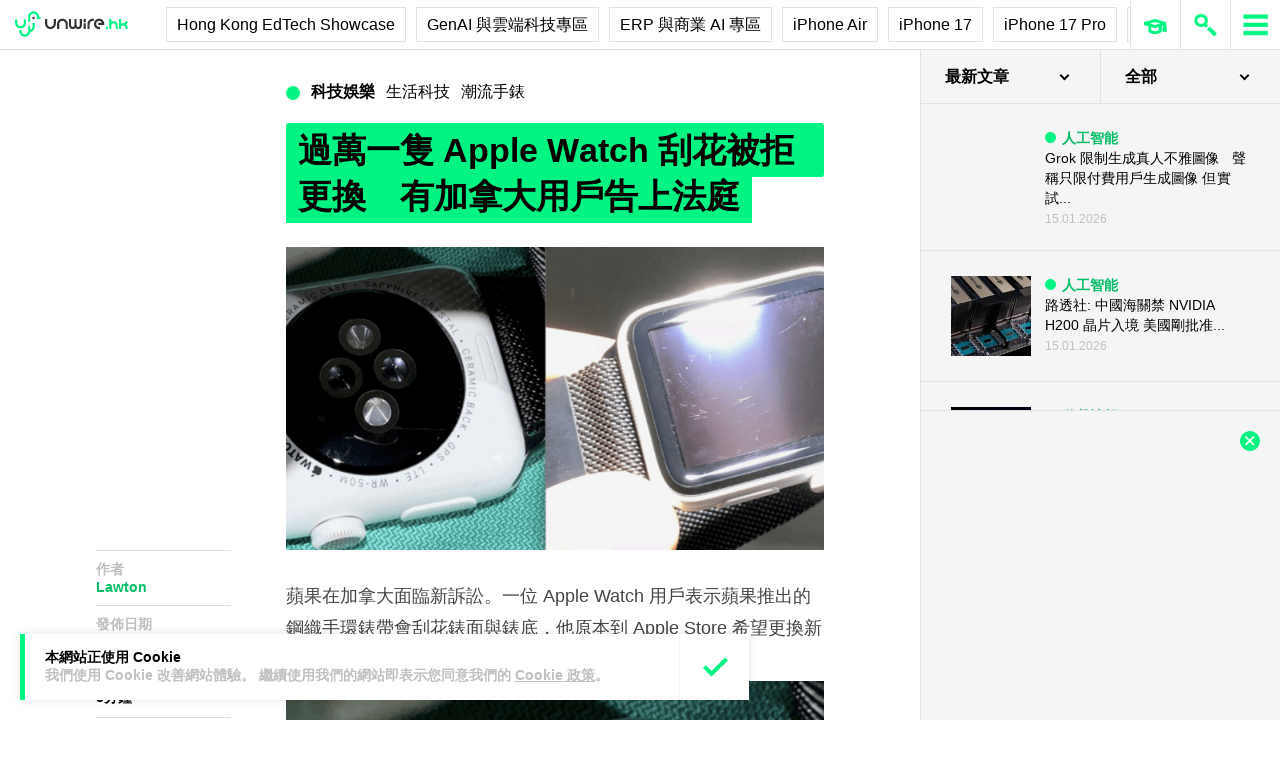

--- FILE ---
content_type: text/html; charset=utf-8
request_url: https://www.google.com/recaptcha/api2/aframe
body_size: 268
content:
<!DOCTYPE HTML><html><head><meta http-equiv="content-type" content="text/html; charset=UTF-8"></head><body><script nonce="RmUDsp288krwDFJQ2TyDtA">/** Anti-fraud and anti-abuse applications only. See google.com/recaptcha */ try{var clients={'sodar':'https://pagead2.googlesyndication.com/pagead/sodar?'};window.addEventListener("message",function(a){try{if(a.source===window.parent){var b=JSON.parse(a.data);var c=clients[b['id']];if(c){var d=document.createElement('img');d.src=c+b['params']+'&rc='+(localStorage.getItem("rc::a")?sessionStorage.getItem("rc::b"):"");window.document.body.appendChild(d);sessionStorage.setItem("rc::e",parseInt(sessionStorage.getItem("rc::e")||0)+1);localStorage.setItem("rc::h",'1768458349471');}}}catch(b){}});window.parent.postMessage("_grecaptcha_ready", "*");}catch(b){}</script></body></html>